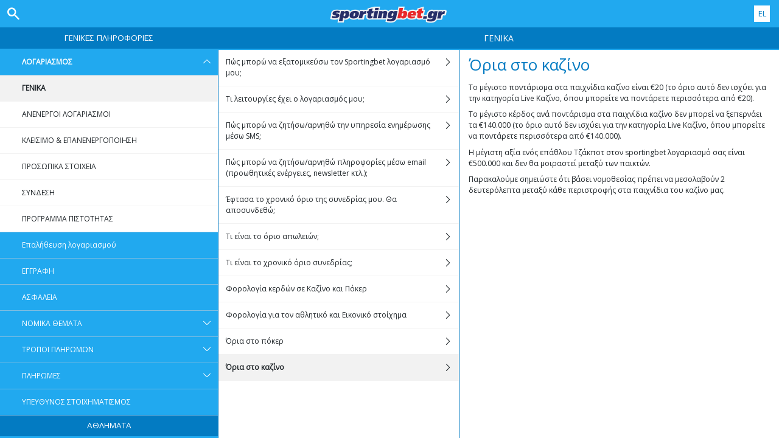

--- FILE ---
content_type: text/html; charset=utf-8
request_url: https://help.sportingbet.gr/el/general-information/account/general/casinolimits
body_size: 4540
content:


<!DOCTYPE html>
<!--[if lt IE 9]>      <html class="preload no-js oldie" data-srvid="130.131.30"> <![endif]-->
<!--[if gt IE 8]><!-->
<html class="preload no-js" data-srvid="130.131.30">
<!--<![endif]-->
<head>
    <title>Βοήθεια - ΓΕΝΙΚΕΣ ΠΛΗΡΟΦΟΡΙΕΣ - Όρια στο καζίνο</title>
    <!--[if lt IE 9]><script src="/HelpV3/Web/scripts/modernizr.js"></script><![endif]-->
    <meta http-equiv="content-type" content="text/html; charset=UTF-8">
<meta content="width=device-width, initial-scale=1.0, minimum-scale=1.0, maximum-scale=1.0, user-scalable=no" name="viewport">
<meta content="noindex, nofollow" name="robots">
<link rel="apple-touch-icon" sizes="180x180" href="-/media/A88283911D9C4AB5A160847C3429F8C4.ashx">
<link rel="icon" type="image/png" sizes="32x32" href="-/media/6FD5AC679FDA4B0497DED42F02B6703B.ashx">
<link rel="icon" type="image/png" sizes="16x16" href="-/media/4FCB5479210840379AEBDBD7E20EB9D7.ashx">
<link rel="shortcut icon" href="-/media/127A9F5E63E447F98638FBC7670A80A6.ashx">
<meta name="format-detection" content="telephone=no">

<link href="-/media/3CBBDA58D4A24BBB8B94DEC8411E73B5.ashx" rel="stylesheet" onload="this.media='all'">

<!-- One trust cookie banner -->
<style>
#onetrust-consent-sdk {
    --ot-brand-logo: url('-/media/C7D265E6C62B43679582E6DBCA678652.ashx');
    --ot-brand-logo-size: 70%;
    --ot-btn-color: #fff;
    --ot-btn-border-radius: 2px;
    --ot-header-txt-color: hsla(0,0%,100%,.6);
    --close-btn-filter: #fff;
}
</style>

<style>
#onetrust-consent-sdk .ot-sdk-container #onetrust-reject-all-handler {
    display: block !important;
}
</style>

<!-- OneTrust Cookies Consent Notice start -->
<script id="cookie-script"
  defer
  src="https://cdn.cookielaw.org/scripttemplates/otSDKStub.js"
  data-document-language="true"
  type="text/javascript"
  charset="UTF-8"
  data-domain-script="">
</script>

<script  type="text/javascript">
const currentDomain = window.location.hostname;
const script = document.getElementById("cookie-script");

const domainIdMap = {
    "help.sportingbet.com": "57dd3aba-3320-4435-8947-9c99691b80a1"
};

for (const [domain, id] of Object.entries(domainIdMap)) {
  if (currentDomain === domain) {
    script.setAttribute("data-domain-script", id);
    console.log(`Matched and assigned ID "${id}"`);
    break;
  }
}

function OptanonWrapper() {
  var domain = window.location.hostname;
  var policyLink = `https://${domain}/en/general-information/security/cookies-notice`;

  if (document.getElementById('onetrust-policy-text')) {
    document.getElementById('onetrust-policy-text').children[0].href = policyLink;
  }

  document.getElementById('ot-pc-desc').children[0].href = policyLink;
}
</script>
<link href="https://scmedia.sportingbet.gr/$-$/137721d9358f4d969a5028c59cfccf2d.css" rel="stylesheet" type="text/css" />

    <link href="https://fonts.googleapis.com/css?family=Roboto+Condensed:400,700&subset=latin,greek,cyrillic" rel="stylesheet" type="text/css">
    
    <!--[if gt IE 8]>
    <style type="text/css">
        #m-navigation #option-list li {
            display: inline-block\0;
            width: 33%\0;
        }
    </style>
    <!--<![endif]-->
</head>
<body class="cf active-content">

    <header class="header">
        <div class="regulatory-header">
            
        </div>
        <menu role="menubar" class="navigation-menu top-menu cf">
            <nav class="menu-left">
                <a href="#" class="theme-help-menu"></a>
            </nav>
                <div id="search-icon">
                    <span class="theme-search">
                    </span>
                </div>
            <h2>
                <a href="http://help.sportingbet.gr/el/general-information/account/general/casinolimits"><img src="https://scmedia.sportingbet.gr/$-$/fd67dc1dd53a4f42a3164fbf514cfac5.png" alt="" width="192" height="28" /><span></span></a>
            </h2>
            <nav class="menu-right">
                <a href="#" class="theme-close-i"></a>
            </nav>
        </menu>
    </header>


        <div id="language-switch" role="navigation">
            <div class="overlay"></div>
            <div class="list">
                <div class="content minimum">
                    <ul>
                            <li>
                                    <span>Ελληνικά</span>
                            </li>
                            <li>
                                    <a href="/en/general-information/account/general/casinolimits">English</a>
                            </li>
                    </ul>
                </div>
            </div>
            <div class="current">
                <a href="#">EL<span></span></a>
            </div>
        </div>

        <form id="search-form" onkeypress="return event.keyCode != 13;">
            <div class="search-bar">
                <div class="overlay"></div>

                <div class="search-fields">
                    <input id="searchInput" autofocus type="text" placeholder="Αναζήτηση θεμάτων βοηθείας" data-lang="el" data-virtual-lang="" />
                </div>

                <div class="search-results">
                    <ul class="search-result-list" id="searchresultlist"></ul>

                    <div class="toggle-collapsible">
                        <div class="theme-toggle-button" id="searchResultToggle"></div>
                    </div>
                </div>
            </div>
        </form>

    <menu role="menu" class="navigation-menu sub-menu" style="display: block">
        <nav class="menu-left">
            <a href="#" class="theme-left" id="innerBack" data-depth="1"></a>
        </nav>
        <header>
            <h2>ΓΕΝΙΚΑ</h2>
        </header>
    </menu>
        <nav role="navigation" class="navigation main-navigation" style="display: block;">
            



    <div class="nav-list">
            <h2>
                <a href="/el/general-information">
                    ΓΕΝΙΚΕΣ ΠΛΗΡΟΦΟΡΙΕΣ
                </a>
            </h2>
            <ul>
                    <li class="toggle">
                        <a href="/el/general-information/account">ΛΟΓΑΡΙΑΣΜΟΣ<span class='theme-down'></span></a>

                            <ul>
                                    <li >
                                        <a href="/el/general-information/account/general">ΓΕΝΙΚΑ</a>
                                    </li>
                                    <li >
                                        <a href="/el/general-information/account/inactive">ΑΝΕΝΕΡΓΟΙ ΛΟΓΑΡΙΑΣΜΟΙ</a>
                                    </li>
                                    <li >
                                        <a href="/el/general-information/account/closing-opening">ΚΛΕΙΣΙΜΟ & ΕΠΑΝΕΝΕΡΓΟΠΟΙΗΣΗ</a>
                                    </li>
                                    <li >
                                        <a href="/el/general-information/account/personal-data">ΠΡΟΣΩΠΙΚΑ ΣΤΟΙΧΕΙΑ</a>
                                    </li>
                                    <li >
                                        <a href="/el/general-information/account/login">ΣΥΝΔΕΣΗ</a>
                                    </li>
                                    <li >
                                        <a href="/el/general-information/account/promotions-bonuses">ΠΡΟΓΡΑΜΜΑ ΠΙΣΤΟΤΗΤΑΣ</a>
                                    </li>
                            </ul>
                    </li>
                    <li class="toggle">
                        <a href="/el/general-information/acc-verification">Επαλήθευση λογαριασμού</a>

                    </li>
                    <li class="toggle">
                        <a href="/el/general-information/registration">ΕΓΓΡΑΦΗ</a>

                    </li>
                    <li class="toggle">
                        <a href="/el/general-information/security">ΑΣΦΑΛΕΙΑ</a>

                    </li>
                    <li class="toggle">
                        <a href="/el/general-information/legal-matters">ΝΟΜΙΚΑ ΘΕΜΑΤΑ<span class='theme-down'></span></a>

                            <ul>
                                    <li >
                                        <a href="/el/general-information/legal-matters/general-terms-and-conditions">ΓΕΝΙΚΟΙ ΟΡΟΙ ΚΑΙ ΠΡΟΫΠΟΘΕΣΕΙΣ</a>
                                    </li>
                                    <li >
                                        <a href="/el/general-information/legal-matters/general">ΓΕΝΙΚΑ</a>
                                    </li>
                            </ul>
                    </li>
                    <li class="toggle">
                        <a href="/el/general-information/payments/payment-methods">ΤΡΟΠΟΙ ΠΛΗΡΩΜΩΝ<span class='theme-down'></span></a>

                            <ul>
                                    <li >
                                        <a href="/el/general-information/payments/payment-methods/aircashpay">Aircash Pay</a>
                                    </li>
                                    <li >
                                        <a href="/el/general-information/payments/payment-methods/applepay">Apple Pay</a>
                                    </li>
                                    <li >
                                        <a href="/el/general-information/payments/payment-methods/luxonpay">Luxon</a>
                                    </li>
                                    <li >
                                        <a href="/el/general-information/payments/payment-methods/fast-bank-transfer">Τραπεζικές μεταφορές</a>
                                    </li>
                                    <li >
                                        <a href="/el/general-information/payments/payment-methods/instant-bank-transfer">Άμεσο Τραπεζικό Έμβασμα (ΔΙΑΣ)</a>
                                    </li>
                                    <li >
                                        <a href="/el/general-information/payments/payment-methods/maestro">Maestro</a>
                                    </li>
                                    <li >
                                        <a href="/el/general-information/payments/payment-methods/mastercard">MasterCard </a>
                                    </li>
                                    <li >
                                        <a href="/el/general-information/payments/payment-methods/paypal">PayPal </a>
                                    </li>
                                    <li >
                                        <a href="/el/general-information/payments/payment-methods/paysafecard">paysafecard </a>
                                    </li>
                                    <li >
                                        <a href="/el/general-information/payments/payment-methods/promocode">PromoCode</a>
                                    </li>
                                    <li >
                                        <a href="/el/general-information/payments/payment-methods/visa">Visa</a>
                                    </li>
                            </ul>
                    </li>
                    <li class="toggle">
                        <a href="/el/general-information/payments">ΠΛΗΡΩΜΕΣ<span class='theme-down'></span></a>

                            <ul>
                                    <li >
                                        <a href="/el/general-information/payments/general">ΓΕΝΙΚΑ</a>
                                    </li>
                                    <li >
                                        <a href="/el/general-information/payments/withdrawal">ΑΝΑΛΗΨΗ</a>
                                    </li>
                                    <li >
                                        <a href="/el/general-information/payments/deposit-limits">ΠΩΣ ΜΠΟΡΩ ΝΑ ΑΛΛΑΞΩ ΤΑ ΟΡΙΑ ΚΑΤΑΘΕΣΗΣ ΜΟΥ;</a>
                                    </li>
                                    <li >
                                        <a href="/el/general-information/payments/inpayment-outpayment">ΠΛΗΡΩΜΕΣ</a>
                                    </li>
                            </ul>
                    </li>
                    <li class="toggle">
                        <a href="/el/general-information/responsible-gaming">ΥΠΕΥΘΥΝΟΣ ΣΤΟΙΧΗΜΑΤΙΣΜΟΣ</a>

                    </li>
            </ul>
            <h2>
                <a href="/el/sports-help">
                    ΑΘΛΗΜΑΤΑ
                </a>
            </h2>
            <ul>
                    <li class="toggle">
                        <a href="/el/sports-help/mobile-sports-betting">ΣΤΟΙΧΗΜΑ ΑΠΟ ΚΙΝΗΤΟ<span class='theme-down'></span></a>

                            <ul>
                                    <li >
                                        <a href="/el/sports-help/mobile-sports-betting/faq">ΣΥΧΝΕΣ ΕΡΩΤΗΣΕΙΣ</a>
                                    </li>
                                    <li >
                                        <a href="/el/sports-help/mobile-sports-betting/early-payout-feature">CASH OUT</a>
                                    </li>
                                    <li >
                                        <a href="/el/sports-help/mobile-sports-betting/mso-lobby-page-topics">ΛΟΜΠΙ ΑΘΛΗΜΑΤΩΝ</a>
                                    </li>
                                    <li >
                                        <a href="/el/sports-help/mobile-sports-betting/mso-access-sport-categories-and-leagues">ΠΡΟΣΒΑΣΗ ΣΕ ΑΘΛΗΜΑΤΑ & ΠΡΩΤΑΘΛΗΜΑΤΑ</a>
                                    </li>
                                    <li >
                                        <a href="/el/sports-help/mobile-sports-betting/mso-filters-per-sport-category">ΑΘΛΗΤΙΚΑ ΦΙΛΤΡΑ</a>
                                    </li>
                                    <li >
                                        <a href="/el/sports-help/mobile-sports-betting/mso-markets-grouping-scoreboards">ΟΜΑΔΟΠΟΙΗΣΕΙΣ ΠΡΩΤΑΘΛΗΜΑΤΩΝ & ΒΑΘΜΟΛΟΓΙΚΟΙ ΠΙΝΑΚΕΣ</a>
                                    </li>
                                    <li >
                                        <a href="/el/sports-help/mobile-sports-betting/mso-betslip-and-bet-placement">ΚΟΥΠΟΝΙ & ΤΟΠΟΘΕΤΗΣΗ ΣΤΟΙΧΗΜΑΤΟΣ</a>
                                    </li>
                                    <li >
                                        <a href="/el/sports-help/mobile-sports-betting/mso-mybets">ΤΑ ΣΤΟΙΧΗΜΑΤΑ ΜΟΥ</a>
                                    </li>
                                    <li >
                                        <a href="/el/sports-help/mobile-sports-betting/edit-bet-feature">Επεξεργασία στοιχήματος</a>
                                    </li>
                                    <li >
                                        <a href="/el/sports-help/mobile-sports-betting/mso-favourites">ΑΓΑΠΗΜΕΝΑ</a>
                                    </li>
                                    <li >
                                        <a href="/el/sports-help/mobile-sports-betting/mso-bet-finder">ΑΝΑΖΗΤΗΣΗ ΣΤΟΙΧΗΜΑΤΩΝ</a>
                                    </li>
                                    <li >
                                        <a href="/el/sports-help/mobile-sports-betting/sports-betting-bet-types">ΕΙΔΗ ΣΤΟΙΧΗΜΑΤΩΝ</a>
                                    </li>
                                    <li >
                                        <a href="/el/sports-help/mobile-sports-betting/sports-betting-bet-settlement">ΔΙΑΚΑΝΟΝΙΣΜΟΣ ΣΤΟΙΧΗΜΑΤΟΣ</a>
                                    </li>
                                    <li >
                                        <a href="/el/sports-help/mobile-sports-betting/quick-power-tips">ΣΥΜΒΟΥΛΕΣ QUICK POWER</a>
                                    </li>
                                    <li >
                                        <a href="/el/sports-help/mobile-sports-betting/glossary">ΓΛΩΣΣΑΡΙ</a>
                                    </li>
                            </ul>
                    </li>
                    <li class="toggle">
                        <a href="/el/sports-help/sports-betting">ΑΘΛΗΤΙΚΟ ΣΤΟΙΧΗΜΑ<span class='theme-down'></span></a>

                            <ul>
                                    <li >
                                        <a href="/el/sports-help/sports-betting/placing-a-bet">ΤΟΠΟΘΕΤΗΣΗ ΣΤΟΙΧΗΜΑΤΩΝ</a>
                                    </li>
                                    <li >
                                        <a href="/el/sports-help/sports-betting/bet-types">ΕΙΔΗ ΣΤΟΙΧΗΜΑΤΩΝ</a>
                                    </li>
                                    <li >
                                        <a href="/el/sports-help/sports-betting/bet-settlement">ΔΙΕΥΘΕΤΗΣΗ ΣΤΟΙΧΗΜΑΤΟΣ</a>
                                    </li>
                                    <li >
                                        <a href="/el/sports-help/sports-betting/miscellaneous">ΔΙΑΦΟΡΑ</a>
                                    </li>
                                    <li >
                                        <a href="/el/sports-help/sports-betting/bet-cancellations">Ακυρώσεις στοιχημάτων</a>
                                    </li>
                                    <li >
                                        <a href="/el/sports-help/sports-betting/esports">eSports</a>
                                    </li>
                                    <li >
                                        <a href="/el/sports-help/sports-betting/virtuals">Εικονικά Aθλήματα</a>
                                    </li>
                            </ul>
                    </li>
                    <li class="toggle">
                        <a href="/el/sports-help/live-betting">LIVE ΣΤΟΙΧΗΜΑ<span class='theme-down'></span></a>

                            <ul>
                                    <li >
                                        <a href="/el/sports-help/live-betting/placing-a-bet">ΤΟΠΟΘΕΤΗΣΗ ΣΤΟΙΧΗΜΑΤΩΝ</a>
                                    </li>
                                    <li >
                                        <a href="/el/sports-help/live-betting/bet-types">ΕΙΔΗ ΣΤΟΙΧΗΜΑΤΩΝ</a>
                                    </li>
                                    <li >
                                        <a href="/el/sports-help/live-betting/live-video">LIVE VIDEO</a>
                                    </li>
                                    <li >
                                        <a href="/el/sports-help/live-betting/technical-issues">ΤΕΧΝΙΚΑ ΖΗΤΗΜΑΤΑ</a>
                                    </li>
                                    <li >
                                        <a href="/el/sports-help/live-betting/general">ΓΕΝΙΚΑ</a>
                                    </li>
                            </ul>
                    </li>
                    <li class="toggle">
                        <a href="/el/sports-help/betting-rules">ΚΑΝΟΝΕΣ ΣΤΟΙΧΗΜΑΤΟΣ<span class='theme-down'></span></a>

                            <ul>
                                    <li >
                                        <a href="/el/general-information/legal-matters/general-terms-and-conditions/sports-betting-general-remarks">ΓΕΝΙΚΕΣ ΠΑΡΑΤΗΡΗΣΕΙΣ</a>
                                    </li>
                                    <li >
                                        <a href="/el/general-information/legal-matters/general-terms-and-conditions/sports-betting-special-rules">ΕΙΔΙΚΟΙ ΚΑΝΟΝΕΣ</a>
                                    </li>
                                    <li >
                                        <a href="/el/general-information/legal-matters/general-terms-and-conditions/sports-betting-live-video">ΓΕΝΙΚΟΙ ΟΡΟΙ ΚΑΙ ΠΡΟΫΠΟΘΕΣΕΙΣ ΤΟΥ LIVE VIDEO</a>
                                    </li>
                                    <li >
                                        <a href="/el/general-information/legal-matters/general-terms-and-conditions/build-a-bet-tac">Build a bet</a>
                                    </li>
                                    <li >
                                        <a href="/el/general-information/legal-matters/general-terms-and-conditions/cash-out-tac">OΡΟΙ ΣΥΜΜΕΤΟXHΣ CASH OUT</a>
                                    </li>
                                    <li >
                                        <a href="/el/general-information/legal-matters/general-terms-and-conditions/edit-my-bet-tac">Επεξεργασία του στοιχήματός μου</a>
                                    </li>
                                    <li >
                                        <a href="/el/general-information/legal-matters/general-terms-and-conditions/auto-notify-cash-out-tac">Όροι συμμετοχής για Αυτόματο Cash Out & Ενημέρωση Cash Out</a>
                                    </li>
                                    <li >
                                        <a href="/el/sports-help/betting-rules/backupbet">"Back Up Bet" Όροι και Προϋποθέσεις </a>
                                    </li>
                                    <li >
                                        <a href="/el/sports-help/betting-rules/oddsboost">"Odds Boost" Όροι και Προϋποθέσεις </a>
                                    </li>
                            </ul>
                    </li>
            </ul>
            <h2>
                <a href="/el/poker-help">
                    ΠΟΚΕΡ
                </a>
            </h2>
            <ul>
                    <li class="toggle">
                        <a href="/el/poker-help/game-rules">ΟΔΗΓΙΕΣ ΠΑΙΧΝΙΔΙΟΥ</a>

                    </li>
                    <li class="toggle">
                        <a href="/el/poker-help/general">ΓΕΝΙΚΑ</a>

                    </li>
            </ul>
            <h2>
                <a href="/el/casino-help">
                    ΚΑΖΙΝΟ
                </a>
            </h2>
            <ul>
                    <li class="toggle">
                        <a href="/el/casino-help/general">ΓΕΝΙΚΑ<span class='theme-down'></span></a>

                            <ul>
                                    <li >
                                        <a href="/el/casino-help/general/casino-rules">ΚΑΝΟΝΕΣ ΣΤΟ ΚΑΖΙΝΟ</a>
                                    </li>
                                    <li >
                                        <a href="/el/casino-help/general/casino-terms">ΓΕΝΙΚΟΙ ΟΡΟΙ ΚΑΙ ΠΡΟΫΠΟΘΕΣΕΙΣ ΚΑΖΙΝΟ</a>
                                    </li>
                            </ul>
                    </li>
                    <li class="toggle">
                        <a href="/el/casino-help/general/livecasinogametyperules">ΖΩΝΤΑΝΑ ΠΑΙΓΝΙΑ ΚΑΖΙΝΟ - ΚΑΝΟΝΕΣ</a>

                    </li>
                    <li class="toggle">
                        <a href="/el/casino-help/general/pokergametyperules">ΚΑΝΟΝΕΣ ΠΟΚΕΡ - POKER GAME TYPE RULES</a>

                    </li>
                    <li class="toggle">
                        <a href="/el/casino-help/general/rngcasinogametyperules">ΠΑΙΓΝΙΑ ΚΑΖΙΝΟ ΜΕ ΓΕΝΝΗΤΡΙΑ ΤΥΧΑΙΩΝ ΑΡΙΘΜΩΝ (RNG) - ΚΑΝΟΝΕΣ</a>

                    </li>
            </ul>
    </div>

        </nav>
            <div role="main" class="main" style="display: block;">
            <div class="wrapper cf">
                <a id="top"></a>


    <nav role="navigation" class="navigation sub-navigation" style="display: block;">
        <ul class="help-links">
                <li >
                    <a href="/el/general-information/account/general/account-customize">Πώς μπορώ να εξατομικεύσω τον Sportingbet λογαριασμό μου;<span class="theme-right"></span></a>
                </li>
                <li >
                    <a href="/el/general-information/account/general/account-features">Τι λειτουργίες έχει ο λογαριασμός μου;<span class="theme-right"></span></a>
                </li>
                <li >
                    <a href="/el/general-information/account/general/account-smsnews">Πώς μπορώ να ζητήσω/αρνηθώ την υπηρεσία ενημέρωσης μέσω SMS;<span class="theme-right"></span></a>
                </li>
                <li >
                    <a href="/el/general-information/account/general/account-notifications">Πώς μπορώ να ζητήσω/αρνηθώ πληροφορίες μέσω email (προωθητικές ενέργειες, newsletter κτλ.);<span class="theme-right"></span></a>
                </li>
                <li >
                    <a href="/el/general-information/account/general/account-disconnection">Έφτασα το χρονικό όριο της συνεδρίας μου. Θα αποσυνδεθώ;<span class="theme-right"></span></a>
                </li>
                <li >
                    <a href="/el/general-information/account/general/loss-limit">Τι είναι το όριο απωλειών;<span class="theme-right"></span></a>
                </li>
                <li >
                    <a href="/el/general-information/account/general/session-limit">Τι είναι το χρονικό όριο συνεδρίας;<span class="theme-right"></span></a>
                </li>
                <li >
                    <a href="/el/general-information/changes/casino-poker-taxation">Φορολογία κερδών σε Kαζίνο και Πόκερ<span class="theme-right"></span></a>
                </li>
                <li >
                    <a href="/el/general-information/changes/sport-taxation">Φορολογία για τον αθλητικό και Εικονικό στοίχημα<span class="theme-right"></span></a>
                </li>
                <li >
                    <a href="/el/general-information/account/general/pokerlimits">Όρια στο πόκερ<span class="theme-right"></span></a>
                </li>
                <li  class="selected">
                    <a href="/el/general-information/account/general/casinolimits">Όρια στο καζίνο<span class="theme-right"></span></a>
                </li>
        </ul>
    </nav>
                    <section id="secTNC" class="content">
        <article>
                    <h1>Όρια στο καζίνο</h1>


            <p>Το μέγιστο ποντάρισμα στα παιχνίδια καζίνο είναι €20 (το όριο αυτό δεν ισχύει για την κατηγορία Live Καζίνο, όπου μπορείτε να ποντάρετε περισσότερα από €20). </p>
<p>Το μέγιστο κέρδος ανά ποντάρισμα στα παιχνίδια καζίνο δεν μπορεί να ξεπερνάει τα €140.000 (το όριο αυτό δεν ισχύει για την κατηγορία Live Καζίνο, όπου μπορείτε να ποντάρετε περισσότερα από €140.000). </p>
<p>Η μέγιστη αξία ενός επάθλου Τζάκποτ στον sportingbet λογαριασμό σας είναι €500.000 και δεν θα μοιραστεί μεταξύ των παικτών. </p>
<p>Παρακαλούμε σημειώστε ότι βάσει νομοθεσίας πρέπει να μεσολαβούν 2 δευτερόλεπτα μεταξύ κάθε περιστροφής στα παιχνίδια του καζίνο μας.</p>

        </article>
    </section>
            </div>
        </div>



    <script type="text/javascript">
        var preLoadedResults =null;
var min = 3;var max = 30;    </script>

    <script src="https://scmedia.sportingbet.gr/$-$/45871b0c9574481aa69b98abdd20d760.js" type="text/javascript">

</script>


        <script type="text/javascript">
            function selectMenuLevelTwo(url) {
                var menuElement = $('div.nav-list ul').find('a[href="' + url + '"]').parent();
                selectMenuElementLevelTwo(menuElement);
            }

            function selectMenuLevelThree(url) {
                var menuLevel3 = $('div.nav-list ul li ul').find('a[href="' + url + '"]').parent();
                selectMenuElementLevelTwo(menuLevel3.parent().parent());
                menuLevel3.addClass("selected");
            }

            function selectMenuElementLevelTwo(menuElement) {
                menuElement.addClass("active");
                menuElement.find('span.theme-down').removeClass('theme-down').addClass('theme-up');
            }

            selectMenuLevelThree('/el/general-information/account/general');
        </script>

    
        <script type="text/javascript">
            $(document).ready(function () {
                $("html").on("click", "#language-switch .current", function () {
                    $("#language-switch .list").toggle();
                    $("#language-switch .overlay").toggle();
                    $("body").toggleClass("ls-open");
                });

                $("html").on("click", ".ls-open #language-switch, .ls-open #language-switch .current", function () {
                    $("#language-switch .list").toggle();
                    $("#language-switch .overlay").toggle();
                    $("body").toggleClass("ls-open");
                });
                        
            });

            // Hide LanguageSwitcher by clicking outside
            $(document).click(function (event) {
            });
        </script>


</body>
</html>

--- FILE ---
content_type: text/css
request_url: https://help.sportingbet.gr/el/general-information/account/general/-/media/3CBBDA58D4A24BBB8B94DEC8411E73B5.ashx
body_size: 618
content:
:root {
    --color-white: #fff;
    --color-black: #000;
    --theme-promo-bonus: #8018d2;
    --theme-promo-free-spins: #ff8a5c;
    --theme-promo-freetickets: #093863;
    --theme-promo-freebet: #2db343;
    --theme-promo-goldenchips: #e5b42b;
    --theme-promo-new: #e02250;
    --theme-promo: #0f6ab3;
    --theme-buildabet: #ffa842;
    --theme-streaming: #fdcf5a;
    --theme-promo-odds-boost: #cc003a;
    --theme-promo-backup-bet: #0064b5;
    --theme-promo-acca-boost: #a141e6;
    --theme-promo-number: #07213a;
    --theme-promo-sports: turquoise;
    --theme-promo-poker: #093863;
    --theme-promo-recommended: #000;
    --theme-sports-live: #d9342b;
    --theme-sports-live-v2: #d45050;
    --theme-esports-streaming: #9a22d2;
    --theme-gradient-5-start: #f5f5f5;
    --theme-gradient-5-end: #eaebec;
    --theme-info-bg: #e7f3fc;
    --theme-success-bg: #ecfdf3;
    --theme-warning-bg: #fffaeb;
    --theme-danger-bg: #ffebea;
    --theme-info: #0e6ab3;
    --theme-success: #13854e;
    --theme-error: #dd3636;
    --theme-warning: #ee864b;
    --theme-danger: #dd3636;
    --theme-body: #253241;
    --theme-body-400: #e5e5e5;
    --theme-body-300: #d5d5d5;
    --theme-body-200: #0f0f0f;
    --theme-body-100: #acacac;
    --theme-body-90: #3b4754;
    --theme-body-80: #515b67;
    --theme-body-70: #67707a;
    --theme-body-60: #7c848d;
    --theme-body-50: #91989f;
    --theme-body-40: #a8adb3;
    --theme-body-30: #bec2c6;
    --theme-body-20: #d3d6d9;
    --theme-body-10: #eaebec;
    --theme-brand-01: #035c8e;
    --theme-brand-02: #076da7;
    --theme-brand-03: #fff;
    --theme-accent-01: #f6ba1e;
    --theme-accent-02: #446376;
    --theme-text-highlight: #076da7;
    --theme-cta-01: #076da7;
    --theme-cta-02: #063b5b;
    --theme-cta-ghost-light: #253241;
    --theme-cta-ghost-dark: #fff;
    --theme-chat: #1284e0;
    --theme-gray-tint: #f5f7f8;
    --theme-body-txt: #253241;
    --theme-body-bgd: #fff;
    --theme-body-bg: #fff;
    --theme-overlay: #515b67;
    --theme-accent-03: #1284e0;
    --theme-support-bg: #fff;
    --theme-info-2: #e7f3fc;
    --theme-success-2: #76e89a;
    --theme-error-2: #ffc9d0;
    --theme-danger-2: #ffc9d0;
    --theme-warning-2: #fec84b;
    --theme-body-85: #45505d;
    --theme-body-75: #5c6571;
    --theme-body-15: #dfe0e3;
    --theme-body-5: #f4f4f5;
    --theme-body-0: #fff;
    --scrollbar-width: 12px;
    --site-spacer: 1rem;
    --site-spacer-m: .75rem;
    --site-spacer-s: .5rem;
    --site-spacer-xs: .25rem;
    --site-spacer-tiny: .125rem;
    --site-spacer-l: 1.25rem;
    --site-spacer-xl: 1.5rem;
    --site-spacer-2xl: 1.75rem;
    --site-spacer-3xl: 2rem;
    --site-spacer-4xl: 2.25rem;
    --site-spacer-5xl: 2.5rem;
    --site-spacer-6xl: 3rem;
    --site-spacer-7xl: 3.5rem;
    --site-spacer-8xl: 4rem;
    --site-spacer-9xl: 4.5rem;
    --site-spacer-10xl: 5rem;
    --theme-h1-font-size: 32px;
    --theme-h2-font-size: 28px;
    --theme-h3-font-size: 24px;
    --theme-h4-font-size: 20px;
    --theme-h5-font-size: 16px;
    --theme-h6-font-size: 14px;
    --theme-txt-6xl-font-size: 48px;
    --theme-txt-5xl-font-size: 40px;
    --theme-txt-4xl-font-size: 36px;
    --theme-txt-3xl-font-size: 32px;
    --theme-txt-2xl-font-size: 24px;
    --theme-txt-xl-font-size: 20px;
    --theme-txt-lg-font-size: 16px;
    --theme-txt-md-font-size: 14px;
    --theme-txt-sm-font-size: 12px;
    --theme-txt-xs-font-size: 10px;
    --theme-txt-2xs-font-size: 8px;
    --theme-font-normal: 400;
    --theme-font-medium: 400;
    --theme-font-bold: 700;
    --theme-font-family-base: Open Sans, Helvetica, Verdana, Arial, sans-serif;
    --theme-font-family-secondary: Open Sans, Helvetica, Verdana, Arial, sans-serif;
}

#onetrust-pc-sdk{
    font-family: var( --theme-font-family-base);
}